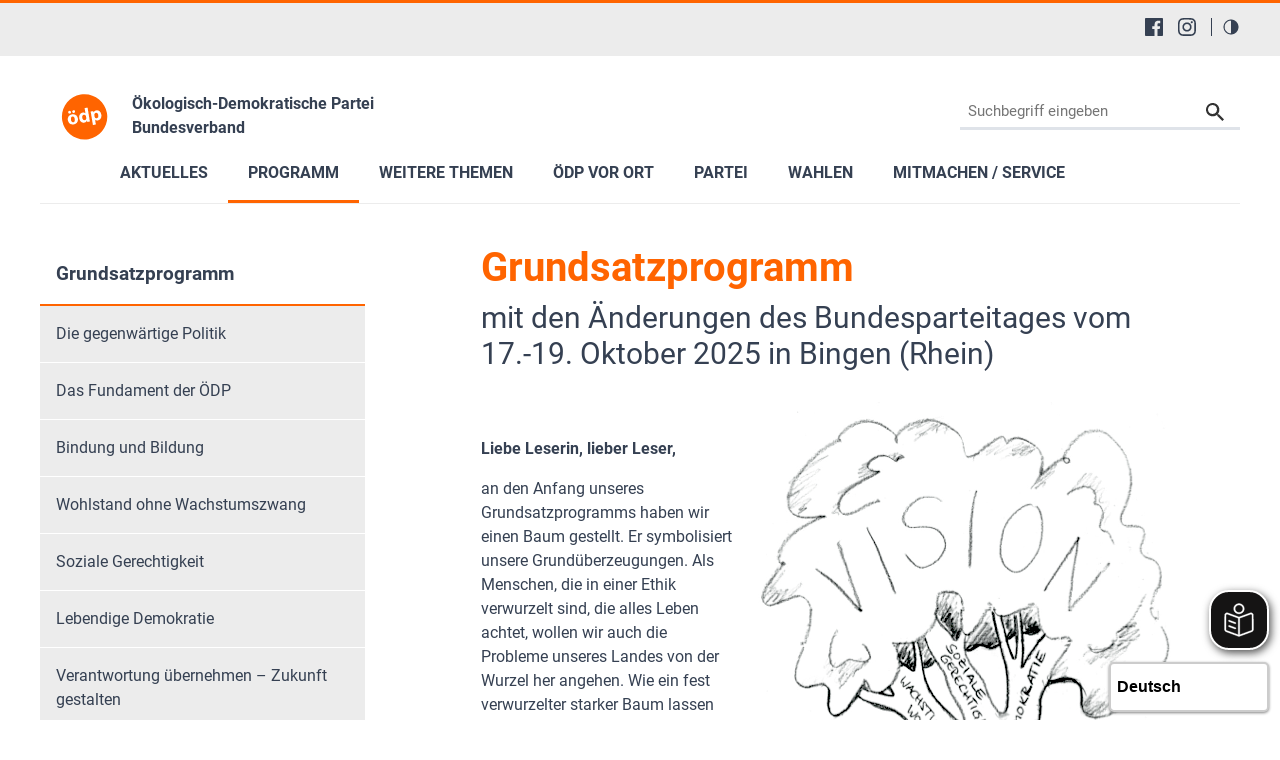

--- FILE ---
content_type: text/html; charset=utf-8
request_url: https://www.oedp.de/programm/grundsatzprogramm
body_size: 17009
content:
<!DOCTYPE html>
<html lang="de-DE">
<head>

<meta charset="utf-8">
<!-- 
	This website is powered by TYPO3 - inspiring people to share!
	TYPO3 is a free open source Content Management Framework initially created by Kasper Skaarhoj and licensed under GNU/GPL.
	TYPO3 is copyright 1998-2026 of Kasper Skaarhoj. Extensions are copyright of their respective owners.
	Information and contribution at https://typo3.org/
-->


<link rel="shortcut icon" href="/typo3conf/ext/in2template/Resources/Public/Images/favicon.ico" type="image/vnd.microsoft.icon">
<title>ÖDP Bundesverband: Grundsatzprogramm</title>
<meta http-equiv="x-ua-compatible" content="IE=edge" />
<meta name="generator" content="TYPO3 CMS" />
<meta name="viewport" content="width=device-width, initial-scale=1.0, user-scalable=yes" />
<meta name="robots" content="index,follow,max-image-preview:large" />
<meta name="description" content="Die Ökologisch-Demokratische Partei (ÖDP Bundesverband) informiert Sie über aktuelle Nachrichten, das Parteiprogramm und lädt Sie zum Meinungsaustausch ein." />
<meta property="og:image" content="/fileadmin/user_upload/01-instanzen/00/programm/programme/Bildschirmfoto_2013-09-01_um_12.20.37.png" />
<meta name="twitter:card" content="summary" />
<meta name="language" content="de" />
<meta name="revisit-after" content="7 days" />
<meta name="date" content="2025-11-17" />
<meta name="title" content="Grundsatzprogramm" />


<link rel="stylesheet" type="text/css" href="/typo3conf/ext/in2template/Resources/Public/Css/basic.css?1768318070" media="all">
<link rel="stylesheet" type="text/css" href="/typo3conf/ext/in2template/Resources/Public/Css/print.css?1768318070" media="print">
<link rel="stylesheet" type="text/css" href="/typo3conf/ext/femanager/Resources/Public/Css/Main.min.css?1768318078" media="all">



<script src="/typo3temp/assets/js/62b8391210.js?1755679417"></script>


<script>
      var requireJsBasePath = '/typo3conf/ext/in2template/Resources/Public/JavaScripts';
    </script>    <script>
      var fpMasterquiz = document.querySelector('.tx-fp-masterquiz');
      if (fpMasterquiz) {
        var script = document.createElement('script');
        script.type = 'text/javascript';
        script.src = 'https://code.jquery.com/jquery-3.6.0.min.js';
        document.head.appendChild(script);
      }
    </script>
<link rel="canonical" href="https://www.oedp.de/programm/grundsatzprogramm"/>

<!-- This site is optimized with the Yoast SEO for TYPO3 plugin - https://yoast.com/typo3-extensions-seo/ -->
<script type="application/ld+json">[{"@context":"https:\/\/www.schema.org","@type":"BreadcrumbList","itemListElement":[{"@type":"ListItem","position":1,"item":{"@id":"https:\/\/www.oedp.de\/","name":"00 Bundesverband"}},{"@type":"ListItem","position":2,"item":{"@id":"https:\/\/www.oedp.de\/programm","name":"Programm"}},{"@type":"ListItem","position":3,"item":{"@id":"https:\/\/www.oedp.de\/programm\/grundsatzprogramm","name":"Grundsatzprogramm"}}]}];</script>
</head>
<body class="theme page12837">
<a tabindex="0" href="#main-menu" class="skipnavigation skipnavigation__link">
	Zur Hauptnavigation springen
</a><a tabindex="0" href="#maincontent" class="skipnavigation skipnavigation__link">
	Zum Hauptinhalt springen
</a>

<svg style="display: none;"><symbol id="svg--logo"><defs><path id="SVGID_1_" transform="rotate(-10.003 308.585 276.726)" d="M63.83 31.94h489.38v489.38H63.83z"/></defs><clipPath id="SVGID_2_"><use xlink:href="#SVGID_1_" overflow="visible"/></clipPath><path class="svg_logo__background" d="M549.49 234.14c23.47 133.09-65.4 260-198.48 283.46-133.09 23.47-260-65.4-283.46-198.48s65.4-260 198.48-283.47c133.09-23.46 260 65.4 283.46 198.49"
			  clip-path="url(#SVGID_2_)"/><path class="svg_logo__text" d="M235.9 294.19c6.26 37.85-17.73 59.63-45.44 64.21-30.24 5-56.79-11.03-62.31-44.45-5.56-33.62 12.9-58.62 46.32-64.14 31.51-5.2 56.26 13.08 61.43 44.38zm-104.53-64.62c-1.4-8.46 4.32-15.92 12.78-17.32 8.04-1.33 15.43 3.97 16.83 12.43 1.36 8.25-3.65 16.03-12.11 17.43s-16.14-4.3-17.5-12.54zm29.84 78.05c2.94 17.76 12.54 29.86 26.29 27.59 12.69-2.1 18.45-15.87 15.34-34.69-2.52-15.23-11.02-29.9-25.62-27.48-15.22 2.52-18.52 19.36-16.01 34.58zm31.85-72.83c-8.25 1.36-15.71-4.36-17.07-12.6-1.4-8.46 3.9-15.85 12.57-17.28 8.25-1.36 15.64 3.93 17.04 12.39 1.36 8.25-3.65 16.03-12.11 17.43l-.43.06zM340.56 176.96l19.72 119.27c1.92 11.63 4.37 23.83 5.95 30.74l-28.55 4.72-3.75-14.81-.63.1c-4.46 12.47-16.17 20.49-29.49 22.69-24.53 4.06-47.66-13.63-52.97-45.77-5.98-34.86 12.45-58.76 37.19-62.85 12.9-2.13 23.4.91 29.2 7.12l.42-.07-9.23-55.83 32.14-5.31zm-17.19 95.82c-.28-1.69-.66-4.02-1.4-5.85-3.3-8.14-11.47-14.18-21.41-12.54-14.8 2.45-20.04 16.78-17.35 33.06 2.9 17.55 13.39 27.12 26.71 24.91 9.31-1.54 15.87-9.14 16.27-18.55.04-2.4-.17-4.97-.59-7.51l-2.23-13.52zM379.8 254.11c-2.24-13.53-4.55-24.88-6.58-34.54l27.92-4.61 3.86 14.13.42-.07c5.83-12.04 16.69-19.92 31.71-22.4 22.63-3.74 46.18 12.57 51.63 45.56 6.22 37.64-14.74 59.36-37.79 63.17-12.48 2.06-23.04-1.41-28.81-7.4l-.42.07 8.49 51.39-32.14 5.31-18.29-110.61zm36.16 19.01c.42 2.54.98 4.62 1.75 6.66 3.55 8.32 12.03 13.65 21.34 12.11 13.96-2.31 20.28-15.3 17.38-32.85-2.73-16.5-12.19-27.75-26.57-25.37-9.09 1.5-16.01 9.6-16.55 19.46-.14 1.76 0 3.91.31 5.81l2.34 14.18z"/></symbol><symbol id="svg--location"><path d="M13.91 6.955C13.91 12.364 6.954 17 6.954 17S0 12.364 0 6.955a6.955 6.955 0 0 1 13.91 0zM6.954 9.273a2.318 2.318 0 1 0 0-4.637 2.318 2.318 0 0 0 0 4.637z" fill-rule="evenodd"/></symbol><symbol id="svg--mail"><path d="M18 0H2C.9 0 .01.9.01 2L0 14c0 1.1.9 2 2 2h16c1.1 0 2-.9 2-2V2c0-1.1-.9-2-2-2zm0 4l-8 5-8-5V2l8 5 8-5v2z" fill-rule="nonzero"/></symbol><symbol id="svg--download"><path d="M18 8l-4-4H0v26h32V8H18zm-2 19l-7-7h5v-8h4v8h5l-7 7z"/></symbol><symbol id="svg--userlogin"><path d="M16 0H2C.89 0 0 .9 0 2v14c0 1.1.89 2 2 2h4l3 3 3-3h4c1.1 0 2-.9 2-2V2c0-1.1-.9-2-2-2zM9 3.3c1.49 0 2.7 1.21 2.7 2.7 0 1.49-1.21 2.7-2.7 2.7-1.49 0-2.7-1.21-2.7-2.7 0-1.49 1.21-2.7 2.7-2.7zM15 14H3v-.9c0-2 4-3.1 6-3.1s6 1.1 6 3.1v.9z" fill-rule="nonzero"/></symbol><symbol id="svg--next"><path d="M10 20c5.522847 0 10-4.477153 10-10 0-5.522848-4.477153-10-10-10C4.477152 0 0 4.477152 0 10c0 5.522847 4.477152 10 10 10zm0-2c4.418278 0 8-3.581722 8-8s-3.581722-8-8-8-8 3.581722-8 8 3.581722 8 8 8zm0-7H6c-.552285 0-1-.447715-1-1s.447715-1 1-1h4V6l6 4-6 4v-3z" fill-rule="evenodd"/></symbol><symbol id="svg--plus"><path d="M0 10C0 4.4775 4.47625 0 10 0c5.5225 0 10 4.4775 10 10s-4.4775 10-10 10C4.47625 20 0 15.5225 0 10zm2 0c0 4.418 3.581 8 8 8 4.418 0 8-3.582 8-8s-3.582-8-8-8c-4.419 0-8 3.582-8 8zm6.767304 3.563104v-2.312239l-2.320194-.000884c-.68501.000884-1.240972-.555079-1.240088-1.240088-.000884-.68501.554195-1.240089 1.240088-1.240089l2.320194-.000884V6.44961c0-.685893.55508-1.240972 1.240089-1.240088.68501-.000884 1.240972.555078 1.240088 1.240088l.000884 2.320194h2.31224c.685009-.000884 1.240088.554195 1.240088 1.240089-.000884.68501-.555963 1.240088-1.240089 1.240088l-2.313123.000884v2.31224c.000884.685009-.555079 1.240972-1.240088 1.240088-.684126 0-1.240089-.555963-1.240089-1.240089z" /></symbol><symbol id="svg--minus"><path d="M0 10C0 4.4775 4.47625 0 10 0c5.5225 0 10 4.4775 10 10s-4.4775 10-10 10C4.47625 20 0 15.5225 0 10zm2 0c0 4.418 3.581 8 8 8 4.418 0 8-3.582 8-8s-3.582-8-8-8c-4.419 0-8 3.582-8 8zm4.44711 1.249981c-.68501.000884-1.240972-.555079-1.240088-1.240088-.000884-.68501.554195-1.240089 1.240088-1.240089h7.113494c.68501-.000884 1.240089.554195 1.240089 1.240089-.000884.68501-.555963 1.240088-1.240089 1.240088H6.44711z" /></symbol><symbol id="svg--calendar"><path d="M4 9h2V7H4v2zm0 3h2v-2H4v2zm3-3h2V7H7v2zm0 3h2v-2H7v2zm3-3h2V7h-2v2zm0 3h2v-2h-2v2zm4-6c0-.552-.448-1-1-1H3c-.552 0-1 .448-1 1v7c0 .552.448 1 1 1h10c.552 0 1-.448 1-1V6zm0 10H2c-1.104 0-2-.895-2-2V2C0 .895.896 0 2 0h2v1c0 .552.448 1 1 1s1-.448 1-1V0h4v1c0 .552.448 1 1 1s1-.448 1-1V0h2c1.105 0 2 .895 2 2v12c0 1.105-.895 2-2 2z" /></symbol><symbol id="svg--clock"><path d="M8 16c-4.418278 0-8-3.581722-8-8s3.581722-8 8-8 8 3.581722 8 8-3.581722 8-8 8zm.122167-1.001066c3.865404-.067471 6.944238-3.255696 6.876767-7.1211-.067471-3.865405-3.255696-6.944239-7.1211-6.876768-3.865405.067471-6.944239 3.255696-6.876768 7.1211.067471 3.865405 3.255696 6.944239 7.1211 6.876768zm.206185-10.561728V8.20883l3.068734 1.845878-.631282 1.073804-3.752623-2.2541V4.437205h1.315171z" /></symbol><symbol id="svg--cta-location"><g transform="translate(13 5)" stroke="currentColor" stroke-width="6" fill="none" fill-rule="evenodd" stroke-linecap="round" stroke-linejoin="round"><path d="M65 32.727272C65 58.181818 32.5 80 32.5 80S0 58.181818 0 32.727272C0 14.6525 14.550746 0 32.5 0S65 14.652499 65 32.727272z"/><circle cx="33" cy="33" r="11"/></g></symbol><symbol id="svg--cta-membership"><g stroke="currentColor" stroke-width="6" fill="none" fill-rule="evenodd" stroke-linecap="round" stroke-linejoin="round"><path d="M77 55.64V77c0 4.418278-3.581722 8-8 8H13c-4.418278 0-8-3.581722-8-8V21c0-4.418278 3.581722-8 8-8h21.36"/><path d="M69 5l16 16-40 40H29V45z"/></g></symbol><symbol id="svg--cta-donate"><g transform="translate(5 5)" fill="none" fill-rule="evenodd"><path fill="currentColor" d="M45.628906 44.13379H36.9375c.097657 2.832045.809726 4.947909 2.13623 6.347655 1.326505 1.399747 3.226713 2.09961 5.700684 2.09961 1.790374 0 3.458651-.268552 5.004883-.805664l.683594 4.980468c-1.953135.472008-3.971344.708008-6.054688.708008-4.166687 0-7.446277-1.171863-9.838867-3.515625-2.39259-2.343761-3.65397-5.615213-3.78418-9.814453h-4.199219v-3.442383h4.19922v-3.125h-4.19922v-3.442383h4.223633c.21159-4.15041 1.538074-7.377104 3.979492-9.680175 2.441419-2.303072 5.721009-3.45459 9.838868-3.45459 1.725269 0 3.670236.252276 5.83496.756836l-.683593 5.004883c-1.660165-.553389-3.312166-.830079-4.956055-.830079-2.457694 0-4.345696.699863-5.664062 2.09961-1.318366 1.399746-2.05078 3.434231-2.197266 6.103515h8.666992v3.442383H36.9375v3.125h8.691406v3.442383z"/><circle stroke="currentColor" stroke-width="6" cx="40" cy="40" r="40"/></g></symbol><symbol id="svg--cta-mail"><g stroke="currentColor" stroke-width="6" fill="none" fill-rule="evenodd" stroke-linecap="round" stroke-linejoin="round"><path d="M13 13h64c4.4 0 8 3.6 8 8v48c0 4.4-3.6 8-8 8H13c-4.4 0-8-3.6-8-8V21c0-4.4 3.6-8 8-8z"/><path d="M85 21L45 49 5 21"/></g></symbol><symbol id="svg--social-facebook"><path d="M30.234.001H1.765C.79.001 0 .792 0 1.766v28.469C0 31.211.791 32 1.765 32H17.09V19.608h-4.172V14.78h4.172v-3.567c0-4.132 2.525-6.38 6.212-6.38 1.767 0 3.285.129 3.728.188v4.32h-2.561c-2 0-2.389.961-2.389 2.361v3.081h4.779l-.62 4.84H22.08v12.376h8.153c.977 0 1.767-.789 1.767-1.765V1.765C32 .79 31.211 0 30.235 0l-.001.001z" fill="currentColor" fill-rule="nonzero"/></symbol><symbol id="svg--social-instagram"><path d="M16 0c-4.347 0-4.889.02-6.596.096C7.7.176 6.54.444 5.52.84c-1.052.408-1.945.956-2.835 1.845-.89.889-1.439 1.781-1.845 2.835C.444 6.54.175 7.7.096 9.404.016 11.111 0 11.653 0 16c0 4.347.02 4.889.096 6.596.08 1.703.348 2.864.744 3.884.408 1.051.956 1.945 1.845 2.835.889.888 1.781 1.439 2.835 1.845 1.021.395 2.181.665 3.884.744 1.707.08 2.249.096 6.596.096 4.347 0 4.889-.02 6.596-.096 1.703-.08 2.864-.349 3.884-.744 1.051-.408 1.945-.957 2.835-1.845.888-.889 1.439-1.78 1.845-2.835.395-1.02.665-2.181.744-3.884.08-1.707.096-2.249.096-6.596 0-4.347-.02-4.889-.096-6.596-.08-1.703-.349-2.865-.744-3.884-.408-1.052-.957-1.945-1.845-2.835-.889-.889-1.78-1.439-2.835-1.845-1.02-.396-2.181-.665-3.884-.744C20.889.016 20.347 0 16 0zm0 2.88c4.271 0 4.78.021 6.467.095 1.56.073 2.407.332 2.969.553.749.289 1.28.636 1.843 1.195.559.56.905 1.092 1.195 1.841.219.563.48 1.409.551 2.969.076 1.688.093 2.195.093 6.467s-.02 4.78-.099 6.467c-.081 1.56-.341 2.407-.561 2.969-.299.749-.639 1.28-1.199 1.843-.559.559-1.099.905-1.84 1.195-.56.219-1.42.48-2.98.551-1.699.076-2.199.093-6.479.093-4.281 0-4.781-.02-6.479-.099-1.561-.081-2.421-.341-2.981-.561-.759-.299-1.28-.639-1.839-1.199-.561-.559-.92-1.099-1.2-1.84-.22-.56-.479-1.42-.56-2.98-.06-1.68-.081-2.199-.081-6.459 0-4.261.021-4.781.081-6.481.081-1.56.34-2.419.56-2.979.28-.76.639-1.28 1.2-1.841.559-.559 1.08-.919 1.839-1.197.56-.221 1.401-.481 2.961-.561 1.7-.06 2.2-.08 6.479-.08l.06.04V2.88zm0 4.904c-4.54 0-8.216 3.68-8.216 8.216 0 4.54 3.68 8.216 8.216 8.216 4.54 0 8.216-3.68 8.216-8.216 0-4.54-3.68-8.216-8.216-8.216zm0 13.549c-2.947 0-5.333-2.387-5.333-5.333s2.387-5.333 5.333-5.333 5.333 2.387 5.333 5.333-2.387 5.333-5.333 5.333zM26.461 7.46c0 1.06-.861 1.92-1.92 1.92-1.06 0-1.92-.861-1.92-1.92s.861-1.919 1.92-1.919c1.057-.001 1.92.86 1.92 1.919z" fill="currentColor" fill-rule="nonzero"/></symbol><symbol id="svg--social-rss"><path d="M25.599 32C25.599 17.956 14.044 6.4 0 6.4V0c17.553 0 32 14.447 32 32h-6.401zM4.388 23.22c2.419 0 4.391 1.972 4.391 4.393C8.779 30.03 6.799 32 4.378 32 1.961 32 .001 30.035.001 27.613c0-2.422 1.967-4.392 4.388-4.393h-.001zM21.212 32h-6.22c0-8.225-6.767-14.993-14.992-14.993v-6.22c11.636 0 21.212 9.579 21.212 21.213z" fill="currentColor" fill-rule="nonzero"/></symbol><symbol id="svg--social-twitter"><path fill="currentColor" fill-rule="nonzero" d="M19.044 13.55 30.957 0h-2.823L17.79 11.765 9.53 0H0l12.493 17.79L0 32h2.823l10.923-12.424L22.471 32H32L19.044 13.55ZM15.2 17.905l-1.25-1.776L4 2h4.283l8.03 11.403 1.25 1.775L28 30h-4.283L15.2 17.905Z"/></symbol><symbol id="svg--social-linkedin"><path fill="currentColor" fill-rule="nonzero" d="M29 0H3C1.35 0 0 1.35 0 3v26c0 1.65 1.35 3 3 3h26c1.65 0 3-1.35 3-3V3c0-1.65-1.35-3-3-3zM12 26H8V12h4v14zm-2-16c-1.106 0-2-.894-2-2s.894-2 2-2c1.106 0 2 .894 2 2s-.894 2-2 2zm16 16h-4v-8c0-1.106-.894-2-2-2s-2 .894-2 2v8h-4V12h4v2.481C18.825 13.35 20.087 12 21.5 12c2.488 0 4.5 2.238 4.5 5v9z"/></symbol><symbol id="svg--social-telegram"><path fill="currentColor" fill-rule="nonzero" d="m31.88 5.053-4.813 22.733c-.333 1.613-1.307 2-2.667 1.253l-7.333-5.427-3.547 3.427c-.4.4-.733.747-1.467.747-.96 0-.8-.36-1.12-1.267L8.4 18.266l-7.267-2.267c-1.573-.467-1.587-1.547.347-2.333L29.827 2.733c1.293-.573 2.533.32 2.053 2.32z"/></symbol><symbol id="svg--social-tiktok"><path fill="currentColor" fill-rule="nonzero" d="M16.707.027C18.454 0 20.187.014 21.92 0c.107 2.04.84 4.12 2.333 5.56 1.493 1.48 3.6 2.16 5.653 2.387v5.373c-1.92-.067-3.853-.467-5.6-1.293-.76-.347-1.467-.787-2.16-1.24-.013 3.893.013 7.787-.027 11.667-.107 1.867-.72 3.72-1.8 5.253-1.747 2.56-4.773 4.227-7.88 4.28-1.907.107-3.813-.413-5.44-1.373-2.693-1.587-4.587-4.493-4.867-7.613a24.42 24.42 0 0 1-.013-1.987 10.004 10.004 0 0 1 3.44-6.613c2.213-1.92 5.307-2.84 8.2-2.293.027 1.973-.053 3.947-.053 5.92-1.32-.427-2.867-.307-4.027.493a4.631 4.631 0 0 0-1.813 2.333c-.28.68-.2 1.427-.187 2.147.32 2.187 2.427 4.027 4.667 3.827 1.493-.013 2.92-.88 3.693-2.147.253-.44.533-.893.547-1.413.133-2.387.08-4.76.093-7.147.013-5.373-.013-10.733.027-16.093z"/></symbol><symbol id="svg--social-vimeo"><path fill="currentColor" fill-rule="nonzero" d="M31.988 8.563c-.144 3.113-2.319 7.381-6.525 12.794-4.35 5.65-8.031 8.481-11.044 8.481-1.863 0-3.444-1.719-4.731-5.163-.863-3.156-1.719-6.313-2.581-9.469-.956-3.444-1.981-5.162-3.081-5.162-.237 0-1.075.506-2.513 1.506L.007 9.612A391.952 391.952 0 0 0 4.676 5.45C6.782 3.631 8.364 2.675 9.42 2.575c2.487-.237 4.025 1.463 4.6 5.106.619 3.931 1.05 6.375 1.294 7.331.719 3.263 1.506 4.894 2.369 4.894.669 0 1.675-1.056 3.019-3.175 1.337-2.113 2.056-3.725 2.156-4.831.194-1.825-.525-2.744-2.156-2.744-.769 0-1.556.175-2.369.525 1.575-5.15 4.575-7.65 9.012-7.506 3.281.087 4.831 2.219 4.644 6.388z"/></symbol><symbol id="svg--social-whatsapp"><path fill="currentColor" fill-rule="nonzero" d="M27.281 4.65C24.287 1.65 20.306 0 16.062 0 7.324 0 .212 7.112.212 15.856c0 2.794.731 5.525 2.119 7.925L.081 32l8.406-2.206a15.858 15.858 0 0 0 7.575 1.931h.006c8.738 0 15.856-7.113 15.856-15.856 0-4.238-1.65-8.219-4.644-11.219zm-11.212 24.4a13.17 13.17 0 0 1-6.713-1.837l-.481-.288-4.987 1.306 1.331-4.863-.313-.5a13.086 13.086 0 0 1-2.019-7.012c0-7.269 5.912-13.181 13.188-13.181 3.519 0 6.831 1.375 9.319 3.862a13.108 13.108 0 0 1 3.856 9.325c-.006 7.275-5.919 13.188-13.181 13.188zm7.225-9.875c-.394-.2-2.344-1.156-2.706-1.288s-.625-.2-.894.2c-.262.394-1.025 1.288-1.256 1.556-.231.262-.462.3-.856.1s-1.675-.619-3.188-1.969c-1.175-1.05-1.975-2.35-2.206-2.744s-.025-.613.175-.806c.181-.175.394-.463.594-.694s.262-.394.394-.662c.131-.262.069-.494-.031-.694s-.894-2.15-1.219-2.944c-.319-.775-.65-.669-.894-.681-.231-.012-.494-.012-.756-.012s-.694.1-1.056.494c-.363.394-1.387 1.356-1.387 3.306s1.419 3.831 1.619 4.1c.2.262 2.794 4.269 6.769 5.981.944.406 1.681.65 2.256.837.95.3 1.813.256 2.494.156.762-.113 2.344-.956 2.675-1.881s.331-1.719.231-1.881c-.094-.175-.356-.275-.756-.475z"/></symbol><symbol id="svg--social-xing"><path fill="currentColor" fill-rule="nonzero" d="M4.862 6.319c-.275 0-.513.1-.631.287-.119.2-.1.45.025.706l3.119 5.4c.006.012.006.019 0 .025l-4.9 8.662c-.125.256-.119.512 0 .706a.682.682 0 0 0 .6.313h4.613c.688 0 1.025-.469 1.256-.894l4.981-8.813c-.019-.031-3.175-5.531-3.175-5.531-.231-.406-.575-.862-1.287-.862h-4.6zM24.25 0c-.688 0-.988.431-1.238.881 0 0-9.944 17.631-10.269 18.212.019.031 6.556 12.031 6.556 12.031.231.406.581.881 1.288.881H25.2c.275 0 .494-.106.613-.294.125-.2.119-.456-.012-.712l-6.5-11.894c-.006-.012-.006-.019 0-.031L29.52 1.005c.125-.256.131-.512.012-.713-.119-.188-.337-.294-.613-.294H24.25z"/></symbol><symbol id="svg--social-youtube"><path fill="currentColor" fill-rule="nonzero" d="M31.681 9.6s-.313-2.206-1.275-3.175C29.187 5.15 27.825 5.144 27.2 5.069c-4.475-.325-11.194-.325-11.194-.325h-.012s-6.719 0-11.194.325c-.625.075-1.987.081-3.206 1.356C.631 7.394.325 9.6.325 9.6s-.319 2.588-.319 5.181v2.425c0 2.587.319 5.181.319 5.181s.313 2.206 1.269 3.175c1.219 1.275 2.819 1.231 3.531 1.369 2.563.244 10.881.319 10.881.319s6.725-.012 11.2-.331c.625-.075 1.988-.081 3.206-1.356.962-.969 1.275-3.175 1.275-3.175s.319-2.587.319-5.181v-2.425c-.006-2.588-.325-5.181-.325-5.181zM12.694 20.15v-8.994l8.644 4.513-8.644 4.481z"/></symbol><symbol id="svg--social-mastodon"><path fill="currentColor" fill-rule="nonzero" d="M21.327 8.566c0-4.339-2.843-5.61-2.843-5.61-1.433-.658-3.894-.935-6.451-.956h-.063c-2.557.021-5.016.298-6.45.956 0 0-2.843 1.272-2.843 5.61 0 .993-.019 2.181.012 3.441.103 4.243.778 8.425 4.701 9.463 1.809.479 3.362.579 4.612.51 2.268-.126 3.541-.809 3.541-.809l-.075-1.646s-1.621.511-3.441.449c-1.804-.062-3.707-.194-3.999-2.409a4.523 4.523 0 0 1-.04-.621s1.77.433 4.014.536c1.372.063 2.658-.08 3.965-.236 2.506-.299 4.688-1.843 4.962-3.254.434-2.223.398-5.424.398-5.424zm-3.353 5.59h-2.081V9.057c0-1.075-.452-1.62-1.357-1.62-1 0-1.501.647-1.501 1.927v2.791h-2.069V9.364c0-1.28-.501-1.927-1.502-1.927-.905 0-1.357.546-1.357 1.62v5.099H6.026V8.903c0-1.074.273-1.927.823-2.558.566-.631 1.307-.955 2.228-.955 1.065 0 1.872.409 2.405 1.228l.518.869.519-.869c.533-.819 1.34-1.228 2.405-1.228.92 0 1.662.324 2.228.955.549.631.822 1.484.822 2.558v5.253z"/></symbol><symbol id="svg--social-bluesky"><path fill="currentColor" fill-rule="nonzero" d="M13.873 3.805C21.21 9.332 29.103 20.537 32 26.55v15.882c0-.338-.13.044-.41.867-1.512 4.456-7.418 21.847-20.923 7.944-7.111-7.32-3.819-14.64 9.125-16.85-7.405 1.264-15.73-.825-18.014-9.015C1.12 23.022 0 8.51 0 6.55 0-3.268 8.579-.182 13.873 3.805zm36.254 0C42.79 9.332 34.897 20.537 32 26.55v15.882c0-.338.13.044.41.867 1.512 4.456 7.418 21.847 20.923 7.944 7.111-7.32 3.819-14.64-9.125-16.85 7.405 1.264 15.73-.825 18.014-9.015C62.88 23.022 64 8.51 64 6.55c0-9.818-8.578-6.732-13.873-2.745z"/></symbol><symbol id="svg--social-bookmark"><path d="M14.666667 12V8H16v4h4v1.333333h-4v4h-1.333333v-4h-4V12h4zM16 21.308V32l-8-8-8 8V3.988C0 1.789333 1.789333 0 3.996 0h8.008C14.212 0 16 1.785333 16 3.988v.037333C15.78 4.008 15.557333 4 15.333333 4c-4.786666 0-8.666666 3.88-8.666666 8.666667 0 4.786666 3.88 8.666666 8.666666 8.666666.224 0 .446667-.008.666667-.025333zM15.333333 20c4.050667 0 7.333334-3.282667 7.333334-7.333333 0-4.050667-3.282667-7.333334-7.333334-7.333334C11.282667 5.333333 8 8.616 8 12.666667 8 16.717333 11.282667 20 15.333333 20z" fill="currentColor" fill-rule="nonzero"/></symbol><symbol id="svg--social-googleplus"><path d="M10.18 8.723002v3.492h5.78c-.231 1.5-1.747 4.393-5.775 4.393-3.472 0-6.308-2.88-6.308-6.431 0-3.549 2.829-6.429 6.304-6.429 1.98 0 3.305.844 4.06 1.571l2.764-2.659c-1.773-1.66-4.075-2.66-6.82-2.66C4.549-.002999 0 4.557001 0 10.177001c0 5.62 4.552 10.18 10.18 10.18 5.88 0 9.776-4.131 9.776-9.948 0-.668-.072-1.18-.16-1.687H10.18v.001zm21.82 0h-2.911v-2.911h-2.911v2.911h-2.909v2.908h2.912v2.912H29.1v-2.912H32v-2.908z" fill="currentColor" fill-rule="nonzero"/></symbol><symbol id="svg--social-mail"><path d="M3.938402 3.74129l1.0342-1.034198 11.026758 9.452422 11.026759-9.452422 1.034199 1.034198L15.99936 14.079437 3.938402 3.74129zM2.565017 0C1.148114 0 0 1.145554 0 2.552218v15.374745c0 1.409224 1.139154 2.552218 2.565017 2.552218h26.869966C30.851886 20.47918 32 19.333627 32 17.926963V2.552218C32 1.142994 30.860846 0 29.434983 0H2.565017z" fill="currentColor" fill-rule="nonzero"/></symbol><symbol id="svg--social-print"><g fill="currentColor" fill-rule="nonzero"><path d="M8 0h16v4H8zM30 6H2C.9 6 0 6.9 0 8v10c0 1.1.9 2 2 2h6v8h16v-8h6c1.1 0 2-.9 2-2V8c0-1.1-.9-2-2-2zM4 12c-1.105 0-2-.895-2-2s.895-2 2-2 2 .895 2 2-.895 2-2 2zm18 14H10V16h12v10z"/></g></symbol><symbol id="svg--maps"><path d="M12 0c-3.148 0-6 2.553-6 5.702 0 4.682 4.783 5.177 6 12.298 1.217-7.121 6-7.616 6-12.298 0-3.149-2.851-5.702-6-5.702zm0 8c-1.105 0-2-.895-2-2s.895-2 2-2 2 .895 2 2-.895 2-2 2zm12 16l-6.707-2.427-5.293 2.427-5.581-2.427-6.419 2.427 4-9 3.96-1.584c.38.516.741 1.08 1.061 1.729l-3.523 1.41-1.725 3.88 2.672-1.01 1.506-2.687-.635 3.044 4.189 1.789.495-2.021.465 2.024 4.15-1.89-.618-3.033 1.572 2.896 2.732.989-1.739-3.978-3.581-1.415c.319-.65.681-1.215 1.062-1.731l4.021 1.588 3.936 9z"/></symbol><symbol id="svg--link"><path d="M10 13a5 5 0 0 0 7.54.54l3-3a5 5 0 0 0-7.07-7.07l-1.72 1.71" fill="none" stroke="#000" stroke-linecap="round" stroke-miterlimit="10" stroke-width="2"/><path d="M14 11a5 5 0 0 0-7.54-.54l-3 3a5 5 0 0 0 7.07 7.07l1.71-1.71" fill="none" stroke="#000" stroke-linecap="round" stroke-miterlimit="10" stroke-width="2"/></symbol><symbol id="svg--phone"><path d="M22 16.92v3a2 2 0 0 1-2.18 2 19.79 19.79 0 0 1-8.63-3.07 19.5 19.5 0 0 1-6-6 19.79 19.79 0 0 1-3.07-8.67A2 2 0 0 1 4.11 2h3a2 2 0 0 1 2 1.72 12.84 12.84 0 0 0 .7 2.81 2 2 0 0 1-.45 2.11L8.09 9.91a16 16 0 0 0 6 6l1.27-1.27a2 2 0 0 1 2.11-.45 12.84 12.84 0 0 0 2.81.7A2 2 0 0 1 22 16.92z"/></symbol><symbol id="svg--globe"><g fill="currentColor" fill-rule="nonzero"><path d="M12 0C5.373 0 0 5.373 0 12s5.373 12 12 12 12-5.373 12-12S18.627 0 12 0zm10 12c0 .685-.07 1.354-.202 2h-3.853c.121-1.283.129-2.621 0-4h3.853c.132.646.202 1.315.202 2zm-.841-4h-3.5c-.383-1.96-1.052-3.751-1.948-5.278 2.435.977 4.397 2.882 5.448 5.278zm-5.554 0H13V2.342c1.215 1.46 2.117 3.41 2.605 5.658zM11 2.342V8H8.395C8.883 5.752 9.785 3.802 11 2.342zM11 10v4H8.07c-.146-1.421-.146-2.577 0-4H11zm0 6v5.658c-1.215-1.46-2.117-3.41-2.605-5.658H11zm2 5.658V16h2.605c-.488 2.248-1.39 4.198-2.605 5.658zM13 14v-4h2.93c.146 1.421.146 2.577 0 4H13zM8.289 2.722C7.393 4.249 6.724 6.04 6.341 8h-3.5c1.051-2.396 3.013-4.301 5.448-5.278zM2.202 10h3.853c-.121 1.283-.129 2.621 0 4H2.202C2.07 13.354 2 12.685 2 12s.07-1.354.202-2zm.639 6h3.5c.383 1.96 1.052 3.751 1.948 5.278-2.435-.977-4.397-2.882-5.448-5.278zm12.87 5.278c.896-1.527 1.565-3.318 1.948-5.278h3.5c-1.051 2.396-3.013 4.301-5.448 5.278z"/></g></symbol></svg>

<div class="headerbar"><div class="headerbar__content"><nav class="headerbar__menu"><ul class="headerbar__menulist headerbar__menulist--social"><li class="headerbar__menulistitem"><a aria-label="Facebook" class="headerbar__iconlink" title="Facebook" target="_blank" href="https://www.facebook.com/oedp.de/"><svg class="svg_dark svg_social" viewBox="0 0 32 32" xmlns:xlink="http://www.w3.org/1999/xlink" aria-hidden="true"><use xlink:href="#svg--social-facebook" x="0" y="0" /></svg></a></li><li class="headerbar__menulistitem"><a aria-label="Instagram" class="headerbar__iconlink" title="Instagram" target="_blank" href="https://www.instagram.com/oedp.de/"><svg class="svg_dark svg_social" viewBox="0 0 32 32" xmlns:xlink="http://www.w3.org/1999/xlink" aria-hidden="true"><use xlink:href="#svg--social-instagram" x="0" y="0" /></svg></a></li><li class="headerbar__menulistitem headerbar__menulistitem--spacer"><button class="headerbar__button" id="contrastswitch"><span class="u-sr-only">Kontrastansicht</span><svg class="headerbar__icon" clip-rule="evenodd" fill="currentcolor" fill-rule="evenodd" stroke-linejoin="round" stroke-miterlimit="2" viewBox="0 0 24 24" xmlns="http://www.w3.org/2000/svg"><path d="m11.998 2c5.517 0 9.997 4.48 9.997 9.998 0 5.517-4.48 9.997-9.997 9.997-5.518 0-9.998-4.48-9.998-9.997 0-5.518 4.48-9.998 9.998-9.998zm0 1.5c-4.69 0-8.498 3.808-8.498 8.498s3.808 8.497 8.498 8.497z" fill-rule="nonzero"/></svg></button></li></ul></nav></div></div>

<div class="pageheader">
<div class="logo"><a class="logo__homelink" title="Startseite" href="/startseite"><svg class="svg_logo" viewBox="0 0 647.13 535.34" xmlns:xlink="http://www.w3.org/1999/xlink" aria-hidden="true"><use xlink:href="#svg--logo" x="0" y="0" /></svg></a><div class="logo_associationlevel logo_associationlevel--flip"><span class="logo__associationtitle">Ökologisch-Demokratische Partei</span><span class="logo__associationhiddentitle">Bundesverband</span></div></div>
<search class="headersearchcontainer">
	


<form method="get" class="headersearch" action="/suche" data-suggest="/suche?type=7384" data-suggest-header="Top Results" accept-charset="utf-8">
    <div>
        

        
    </div>

		<label for="menu-search" class="u-sr-only">
			Suchbegriff eingeben
		</label>

    <input
			id="menu-search"
			class="headersearch__input"
			type="search"
			name="tx_solr[q]"
			value=""
			placeholder="Suchbegriff eingeben"
    />

    <button class="headersearch__btn" type="submit">
        Suchen
    </button>
</form>

</search>
<nav id="main-menu" class="main-menu"><ul class="main-menu__list main-menu__list--level-1"><li class="main-menu__item main-menu__item--level-1 main-menu__item--has-submenu " data-navigationlevel="level-1"><button class="main-menu__link main-menu__link--level-1 page-id-1648 ">Aktuelles</button><div class="main-menu__listwrap"><div class="main-menu__title">Aktuelles</div><ul class="main-menu__list main-menu__list--level-2"><li class="main-menu__item main-menu__item--level-2" data-navigationlevel="level-2"><a href="/aktuelles/pressemitteilungen" class="main-menu__link main-menu__link--level-2 page-id-1658">
									Pressemitteilungen
								</a></li><li class="main-menu__item main-menu__item--level-2" data-navigationlevel="level-2"><a href="/aktuelles/blog-montagsgedanken" class="main-menu__link main-menu__link--level-2 page-id-1653">
									Blog: MontagsGedanken
								</a></li><li class="main-menu__item main-menu__item--level-2" data-navigationlevel="level-2"><a href="/aktuelles/termine" class="main-menu__link main-menu__link--level-2 page-id-1649">
									Termine
								</a></li><li class="main-menu__item main-menu__item--level-2" data-navigationlevel="level-2"><a href="http://www.oekologiepolitik.de" target="_blank" class="main-menu__link main-menu__link--level-2 page-id-5769" rel="noreferrer">
									Zeitschrift ÖkologiePolitik
								</a></li><li class="main-menu__item main-menu__item--level-2" data-navigationlevel="level-2"><a href="/aktuelles/newsletter-archiv" class="main-menu__link main-menu__link--level-2 page-id-22887">
									Newsletter-Archiv
								</a></li><li class="main-menu__item main-menu__item--level-2" data-navigationlevel="level-2"><a href="/aktuelles/medienspiegel" class="main-menu__link main-menu__link--level-2 page-id-40308">
									Medienspiegel
								</a></li><li class="main-menu__item main-menu__item--level-2" data-navigationlevel="level-2"><a href="/aktuelles/aktionen" class="main-menu__link main-menu__link--level-2 page-id-1651">
									Aktionen
								</a></li></ul></div></li><li class="main-menu__item main-menu__item--level-1 main-menu__item--has-submenu main-menu__item--active menu__item--active" data-navigationlevel="level-1"><button class="main-menu__link main-menu__link--level-1 page-id-1631 main-menu__link--active">Programm</button><div class="main-menu__listwrap"><div class="main-menu__title">Programm</div><ul class="main-menu__list main-menu__list--level-2"><li class="main-menu__item main-menu__item--level-2" data-navigationlevel="level-2"><a href="/programm/grundsatzprogramm" class="main-menu__link main-menu__link--level-2 page-id-12837">
									Grundsatzprogramm
								</a></li><li class="main-menu__item main-menu__item--level-2" data-navigationlevel="level-2"><a href="/programm/bundesprogramm" class="main-menu__link main-menu__link--level-2 page-id-27411">
									Bundesprogramm
								</a></li><li class="main-menu__item main-menu__item--level-2" data-navigationlevel="level-2"><a href="/programm/bundestagswahlprogramm" class="main-menu__link main-menu__link--level-2 page-id-37635">
									Bundestagswahlprogramm
								</a></li><li class="main-menu__item main-menu__item--level-2" data-navigationlevel="level-2"><a href="/programm/europawahlprogramm" class="main-menu__link main-menu__link--level-2 page-id-29802">
									Europawahlprogramm
								</a></li><li class="main-menu__item main-menu__item--level-2" data-navigationlevel="level-2"><a href="/programm/die-oedp-stellt-sich-vor" class="main-menu__link main-menu__link--level-2 page-id-21048">
									Die ÖDP stellt sich vor
								</a></li><li class="main-menu__item main-menu__item--level-2" data-navigationlevel="level-2"><a href="/programm/philosophie" class="main-menu__link main-menu__link--level-2 page-id-5693">
									Philosophie
								</a></li></ul></div></li><li class="main-menu__item main-menu__item--level-1 main-menu__item--has-submenu " data-navigationlevel="level-1"><button class="main-menu__link main-menu__link--level-1 page-id-42231 ">Weitere Themen</button><div class="main-menu__listwrap"><div class="main-menu__title">Weitere Themen</div><ul class="main-menu__list main-menu__list--level-2"><li class="main-menu__item main-menu__item--level-2" data-navigationlevel="level-2"><a href="/stoppt-die-rolle-rueckwaerts" class="main-menu__link main-menu__link--level-2 page-id-63396">
									Stoppt die Rolle rückwärts!
								</a></li><li class="main-menu__item main-menu__item--level-2" data-navigationlevel="level-2"><a href="/wasserbewegt" class="main-menu__link main-menu__link--level-2 page-id-62463">
									Wasser bewegt
								</a></li><li class="main-menu__item main-menu__item--level-2" data-navigationlevel="level-2"><a href="/themen/gentechnik" class="main-menu__link main-menu__link--level-2 page-id-62218">
									Gentechnik
								</a></li><li class="main-menu__item main-menu__item--level-2" data-navigationlevel="level-2"><a href="/themen/hochwasser" class="main-menu__link main-menu__link--level-2 page-id-40199">
									Hochwasser- und Dürreschutz
								</a></li><li class="main-menu__item main-menu__item--level-2" data-navigationlevel="level-2"><a href="/themen/gesundheitspolitik" class="main-menu__link main-menu__link--level-2 page-id-61968">
									Gesundheitspolitik
								</a></li><li class="main-menu__item main-menu__item--level-2" data-navigationlevel="level-2"><a href="/themen/asyl-und-migration" class="main-menu__link main-menu__link--level-2 page-id-57039">
									Asyl und Migration
								</a></li><li class="main-menu__item main-menu__item--level-2" data-navigationlevel="level-2"><a href="/themen/unterschriftenquoren" class="main-menu__link main-menu__link--level-2 page-id-51529">
									Unterschriftenquoren
								</a></li><li class="main-menu__item main-menu__item--level-2" data-navigationlevel="level-2"><a href="/themen/wahlrechtsreform" class="main-menu__link main-menu__link--level-2 page-id-45336">
									Wahlrechtsreform
								</a></li><li class="main-menu__item main-menu__item--level-2" data-navigationlevel="level-2"><a href="/themen/sperrklausel-europawahl" class="main-menu__link main-menu__link--level-2 page-id-46653">
									Sperrklausel Europawahl
								</a></li><li class="main-menu__item main-menu__item--level-2" data-navigationlevel="level-2"><a href="/themen/energiepolitik" class="main-menu__link main-menu__link--level-2 page-id-45364">
									Energiepolitik
								</a></li><li class="main-menu__item main-menu__item--level-2" data-navigationlevel="level-2"><a href="/themen/nahostkonflikt" class="main-menu__link main-menu__link--level-2 page-id-54432">
									Nahostkonflikt
								</a></li><li class="main-menu__item main-menu__item--level-2" data-navigationlevel="level-2"><a href="/themen/ukraine" class="main-menu__link main-menu__link--level-2 page-id-42012">
									Ukraine
								</a></li><li class="main-menu__item main-menu__item--level-2" data-navigationlevel="level-2"><a href="https://weniger-ist-mehr.jetzt/" target="_blank" class="main-menu__link main-menu__link--level-2 page-id-34208" rel="noreferrer">
									Symposium Wachstumskritik
								</a></li><li class="main-menu__item main-menu__item--level-2" data-navigationlevel="level-2"><a href="/themen/oedp-statements-zu-corona" class="main-menu__link main-menu__link--level-2 page-id-37030">
									ÖDP-Statements zu Corona
								</a></li></ul></div></li><li class="main-menu__item main-menu__item--level-1 main-menu__item--has-submenu " data-navigationlevel="level-1"><button class="main-menu__link main-menu__link--level-1 page-id-45796 ">ÖDP vor Ort</button><div class="main-menu__listwrap"><div class="main-menu__title">ÖDP vor Ort</div><ul class="main-menu__list main-menu__list--level-2"><li class="main-menu__item main-menu__item--level-2" data-navigationlevel="level-2"><a href="/partei/oedp-vor-ort/landesverbaende" class="main-menu__link main-menu__link--level-2 page-id-5724">
									Landesverbände
								</a></li><li class="main-menu__item main-menu__item--level-2" data-navigationlevel="level-2"><a href="/politik/eu-parlament" class="main-menu__link main-menu__link--level-2 page-id-45797">
									EU-Parlament
								</a></li><li class="main-menu__item main-menu__item--level-2" data-navigationlevel="level-2"><a href="/partei/kommunale-mandatstraeger" class="main-menu__link main-menu__link--level-2 page-id-45799">
									Kommunalpolitik
								</a></li></ul></div></li><li class="main-menu__item main-menu__item--level-1 main-menu__item--has-submenu " data-navigationlevel="level-1"><button class="main-menu__link main-menu__link--level-1 page-id-1580 ">Partei</button><div class="main-menu__listwrap"><div class="main-menu__title">Partei</div><ul class="main-menu__list main-menu__list--level-2"><li class="main-menu__item main-menu__item--level-2" data-navigationlevel="level-2"><a href="/partei/bundesvorstand" class="main-menu__link main-menu__link--level-2 page-id-17263">
									Bundesvorstand
								</a></li><li class="main-menu__item main-menu__item--level-2" data-navigationlevel="level-2"><a href="/partei/geschaeftsstellen" class="main-menu__link main-menu__link--level-2 page-id-1622">
									Geschäftsstellen
								</a></li><li class="main-menu__item main-menu__item--level-2" data-navigationlevel="level-2"><a href="/partei/bundesparteitage" class="main-menu__link main-menu__link--level-2 page-id-16100">
									Bundesparteitage
								</a></li><li class="main-menu__item main-menu__item--level-2" data-navigationlevel="level-2"><a href="/partei/bundesarbeitskreise-und-kommissionen" class="main-menu__link main-menu__link--level-2 page-id-5742">
									Bundesarbeitskreise und Kommissionen
								</a></li><li class="main-menu__item main-menu__item--level-2" data-navigationlevel="level-2"><a href="/partei/gemeinwohlbilanz-der-oedp" class="main-menu__link main-menu__link--level-2 page-id-51218">
									Gemeinwohlbilanz der ÖDP
								</a></li><li class="main-menu__item main-menu__item--level-2" data-navigationlevel="level-2"><a href="https://www.oedp.de/partei/geschichte/erfolge/" target="_blank" class="main-menu__link main-menu__link--level-2 page-id-35782">
									Erfolge
								</a></li><li class="main-menu__item main-menu__item--level-2" data-navigationlevel="level-2"><a href="/partei/geschichte" class="main-menu__link main-menu__link--level-2 page-id-1584">
									Geschichte
								</a></li><li class="main-menu__item main-menu__item--level-2" data-navigationlevel="level-2"><a href="/partei/abgrenzung-von-extremismus" class="main-menu__link main-menu__link--level-2 page-id-41692">
									Abgrenzung von Extremismus
								</a></li><li class="main-menu__item main-menu__item--level-2" data-navigationlevel="level-2"><a href="/partei/gelebte-parteigrundsaetze" class="main-menu__link main-menu__link--level-2 page-id-1618">
									Gelebte Parteigrundsätze
								</a></li><li class="main-menu__item main-menu__item--level-2" data-navigationlevel="level-2"><a href="/partei/satzungen-und-geschaeftsordnungen" class="main-menu__link main-menu__link--level-2 page-id-1621">
									Satzungen und Geschäftsordnungen
								</a></li><li class="main-menu__item main-menu__item--level-2" data-navigationlevel="level-2"><a href="https://www.j-oe.de" target="_blank" class="main-menu__link main-menu__link--level-2 page-id-1582">
									JÖ - jung.ökologisch Bundesverband
								</a></li></ul></div></li><li class="main-menu__item main-menu__item--level-1 main-menu__item--has-submenu " data-navigationlevel="level-1"><button class="main-menu__link main-menu__link--level-1 page-id-16632 ">Wahlen</button><div class="main-menu__listwrap"><div class="main-menu__title">Wahlen</div><ul class="main-menu__list main-menu__list--level-2"><li class="main-menu__item main-menu__item--level-2" data-navigationlevel="level-2"><a href="https://www.oedp-bayern.de/wahlen/kommunalwahlen-2026" target="_blank" class="main-menu__link main-menu__link--level-2 page-id-62460">
									Kommunalwahlen Bayern 2026
								</a></li><li class="main-menu__item main-menu__item--level-2" data-navigationlevel="level-2"><a href="https://www.oedp-bw.de/wahlen/landtagswahl-2026" target="_blank" class="main-menu__link main-menu__link--level-2 page-id-62458">
									Landtagswahl Baden-Württemberg 2026
								</a></li><li class="main-menu__item main-menu__item--level-2" data-navigationlevel="level-2"><a href="https://www.oedp-hessen.de/wahlen/kommunalwahlen-2026" target="_blank" class="main-menu__link main-menu__link--level-2 page-id-63574">
									Kommunalwahlen Hessen 2026
								</a></li><li class="main-menu__item main-menu__item--level-2" data-navigationlevel="level-2"><a href="https://www.oedp-rlp.de/wahlen/landtagswahl-2026" target="_blank" class="main-menu__link main-menu__link--level-2 page-id-62457">
									Landtagswahl Rheinland-Pfalz 2026
								</a></li></ul></div></li><li class="main-menu__item main-menu__item--level-1 main-menu__item--has-submenu " data-navigationlevel="level-1"><button class="main-menu__link main-menu__link--level-1 page-id-1551 ">Mitmachen / Service</button><div class="main-menu__listwrap"><div class="main-menu__title">Mitmachen / Service</div><ul class="main-menu__list main-menu__list--level-2"><li class="main-menu__item main-menu__item--level-2" data-navigationlevel="level-2"><a href="/mitmachen/kontakt" class="main-menu__link main-menu__link--level-2 page-id-1552">
									Kontakt
								</a></li><li class="main-menu__item main-menu__item--level-2" data-navigationlevel="level-2"><a href="/mitmachen/newsletter-abo" class="main-menu__link main-menu__link--level-2 page-id-56488">
									Newsletter-Abo
								</a></li><li class="main-menu__item main-menu__item--level-2" data-navigationlevel="level-2"><a href="/mitmachen/mitgliedschaft" class="main-menu__link main-menu__link--level-2 page-id-1576">
									Mitgliedschaft
								</a></li><li class="main-menu__item main-menu__item--level-2" data-navigationlevel="level-2"><a href="/mitmachen/aenderungsmitteilung" class="main-menu__link main-menu__link--level-2 page-id-62227">
									Änderungsmitteilung
								</a></li><li class="main-menu__item main-menu__item--level-2" data-navigationlevel="level-2"><a href="/mitmachen/infomaterial" class="main-menu__link main-menu__link--level-2 page-id-5780">
									Infomaterial
								</a></li><li class="main-menu__item main-menu__item--level-2" data-navigationlevel="level-2"><a href="/spenden" class="main-menu__link main-menu__link--level-2 page-id-1577">
									Spenden
								</a></li><li class="main-menu__item main-menu__item--level-2" data-navigationlevel="level-2"><a href="https://www.oedp-shop.de" target="_blank" class="main-menu__link main-menu__link--level-2 page-id-39001" rel="noreferrer">
									Werbemittelshop
								</a></li><li class="main-menu__item main-menu__item--level-2" data-navigationlevel="level-2"><a href="/mitmachen/presse" class="main-menu__link main-menu__link--level-2 page-id-1553">
									Presse
								</a></li><li class="main-menu__item main-menu__item--level-2" data-navigationlevel="level-2"><a href="/mitmachen/datenaustausch" class="main-menu__link main-menu__link--level-2 page-id-36484">
									Datenaustausch
								</a></li><li class="main-menu__item main-menu__item--level-2" data-navigationlevel="level-2"><a href="/mitmachen/netiquette" class="main-menu__link main-menu__link--level-2 page-id-36781">
									Netiquette
								</a></li></ul></div></li></ul></nav>







</div>

<!--TYPO3SEARCH_begin-->
<div id="maincontent">
    <div class="container container--inset container--columns"><div class="maincolumn contentcolumn"><div id="c35144" class="frame frame-default frame-type-text frame-layout-0"><header><h1 class="">
                Grundsatzprogramm
            </h1><h2 class="">
                mit den Änderungen des Bundesparteitages vom 17.-19. Oktober 2025 in Bingen (Rhein)
            </h2></header><div class="ce-bodytext"></div></div><div id="c34988" class="frame frame-default frame-type-textmedia frame-layout-0"><div class="ce-textpic ce-right ce-intext"><div class="ce-gallery clearfix" data-ce-columns="1" data-ce-images="1"><div class="ce-row"><div class="ce-column"><figure class="image"><img class="image-embed-item" title="Vision der ÖDP" alt="Vision der ÖDP" src="/fileadmin/user_upload/01-instanzen/00/programm/programme/Bildschirmfoto_2013-09-01_um_12.20.37.png" width="425" height="579" loading="lazy" /></figure></div></div></div><div class="ce-bodytext"><p>&nbsp;</p><p><b>Liebe Leserin, lieber Leser,</b></p><p>an den Anfang unseres Grundsatzprogramms haben wir einen Baum gestellt. Er symbolisiert unsere Grundüberzeugungen. Als Menschen, die in einer Ethik verwurzelt sind, die alles Leben achtet, wollen wir auch die Probleme unseres Landes von der Wurzel her angehen. Wie ein fest verwurzelter starker Baum lassen wir uns nicht von modischen Strömungen treiben. Unser Baum kann wachsen und gute Früchte tragen.</p><p>Die Wurzel des Baumes ist die Achtung vor dem Leben. Den Stamm bilden die Bindung, also die Familienpolitik, und die Bildung. Aus diesem Stamm erwachsen die drei kräftigen Äste: der Wohlstand ohne Wachstumszwang, die soziale Gerechtigkeit und die lebendige Demokratie. Dieser Baum soll Früchte hervorbringen und allen Lebewesen einen vielfältigen Lebensraum bieten. Dafür steht die Krone.</p></div></div></div><div id="c61899" class="frame frame-default frame-type-textmedia frame-layout-0"><header><h2 class="">
                Ein kleiner Überblick an dieser Stelle: 
            </h2></header><div class="ce-textpic ce-center ce-above"><div class="ce-bodytext"><p>• Die ÖDP ist der Überzeugung, dass unsere begrenzte Erde kein grenzenloses Wachstum verträgt.<br> • Wir glauben, dass Leben in all seinen Ausprägungen – Pflanzen, Tiere, Menschen – heilig und damit schützenswert ist. <br>• Wir verstehen Bildung nicht nur als den Erwerb von nützlichen Kenntnissen und Fertigkeiten, sondern meinen, dass Bildung den ganzen Menschen, also Herz und Verstand, Körper und Geist, formen muss. <br>• Wir sind davon überzeugt, dass eine Wirtschaft nur dann zukunftsfähig ist, wenn sie ihre ökologischen Grundlagen beachtet und dem Gemeinwohl verpflichtet ist, statt auf maximalen Profit und Überflügeln der Konkurrenz zu setzen. <br>• Wir treten dafür ein, dass das Streben nach sozialer Gerechtigkeit das politische Handeln bestimmt, und fordern eine Stärkung der Familie durch ein Erziehungsgehalt und einen existenzsichernden gesetzlichen Mindestlohn.<br> • Wir wollen eine Stärkung unserer Demokratie, befürworten Volksentscheide auf allen Ebenen und fordern ein Verbot von Parteispenden durch Unternehmen. </p></div></div></div><a class="c-backlink" href="javascript:history.back()">
            Zurück
        </a></div><div class="sidebar sidebar--submenu"><div class="sidebar__content"><div id="c37668" class="frame frame-box-grey frame-type-textmedia frame-layout-0"><header><h2 class="">
                Download als PDF
            </h2></header><div class="ce-textpic ce-left ce-above"><div class="ce-gallery clearfix" data-ce-columns="1" data-ce-images="1"><div class="ce-row"><div class="ce-column"><figure class="image"><a href="/fileadmin/user_upload/01-instanzen/00/programm/programme/Grundsatzprogramm2016.pdf" title="Grundsatzprogramm" target="_blank"><img class="image-embed-item" title="Grundsatzprogramm" alt="Grundsatzprogramm" src="/fileadmin/user_upload/01-instanzen/00/programm/programme/Grundsatzprogramm.png" width="69" height="100" loading="lazy" /></a></figure></div></div></div><div class="ce-bodytext"><p><a href="/fileadmin/user_upload/01-instanzen/00/programm/programme/Grundsatzprogramm2016.pdf" target="_blank">als Broschüre</a> (PDF)</p><p><a href="/fileadmin/user_upload/01-instanzen/00/programm/programme/Grundsatzprogramm2025_10_18.pdf" target="_blank">Aktuelle Fassung vom 18.10.2025 (PDF)</a></p></div></div></div></div><div class="sidebar__submenu"><nav class="c-submenu"><ul class="c-submenu__list c-submenu__list--lvl1"><li class="c-submenu__item c-submenu__item--lvl1 isactive iscurrent"><a href="/programm/grundsatzprogramm" title="Grundsatzprogramm" class="c-submenu__link c-submenu__link--lvl1 c-submenu__link--current page-id-12837">Grundsatzprogramm</a><ul class="c-submenu__list c-submenu__list--lvl2"><li class="c-submenu__item c-submenu__item--lvl2"><a href="/programm/grundsatzprogramm/die-gegenwaertige-politik" title="Die gegenwärtige Politik" class="c-submenu__link c-submenu__link--lvl2 page-id-20459">Die gegenwärtige Politik</a></li><li class="c-submenu__item c-submenu__item--lvl2"><a href="/programm/grundsatzprogramm/das-fundament-der-oedp" title="Das Fundament der ÖDP" class="c-submenu__link c-submenu__link--lvl2 page-id-20465">Das Fundament der ÖDP</a></li><li class="c-submenu__item c-submenu__item--lvl2"><a href="/programm/grundsatzprogramm/bindung-und-bildung" title="Bindung und Bildung" class="c-submenu__link c-submenu__link--lvl2 page-id-20460">Bindung und Bildung</a></li><li class="c-submenu__item c-submenu__item--lvl2"><a href="/programm/grundsatzprogramm/wohlstand-ohne-wachstumszwang" title="Wohlstand ohne Wachstumszwang" class="c-submenu__link c-submenu__link--lvl2 page-id-20461">Wohlstand ohne Wachstumszwang</a></li><li class="c-submenu__item c-submenu__item--lvl2"><a href="/programm/grundsatzprogramm/soziale-gerechtigkeit" title="Soziale Gerechtigkeit" class="c-submenu__link c-submenu__link--lvl2 page-id-20462">Soziale Gerechtigkeit</a></li><li class="c-submenu__item c-submenu__item--lvl2"><a href="/programm/grundsatzprogramm/lebendige-demokratie" title="Lebendige Demokratie" class="c-submenu__link c-submenu__link--lvl2 page-id-20463">Lebendige Demokratie</a></li><li class="c-submenu__item c-submenu__item--lvl2"><a href="/programm/grundsatzprogramm/verantwortung-uebernehmen-zukunft-gestalten" title="Verantwortung übernehmen – Zukunft gestalten" class="c-submenu__link c-submenu__link--lvl2 page-id-20464">Verantwortung übernehmen – Zukunft gestalten</a></li></ul></li><li class="c-submenu__item c-submenu__item--lvl1"><a href="/programm/bundesprogramm" title="Bundesprogramm" class="c-submenu__link c-submenu__link--lvl1 page-id-27411">Bundesprogramm</a></li><li class="c-submenu__item c-submenu__item--lvl1"><a href="/programm/bundestagswahlprogramm" title="Bundestagswahlprogramm" class="c-submenu__link c-submenu__link--lvl1 page-id-37635">Bundestagswahlprogramm</a></li><li class="c-submenu__item c-submenu__item--lvl1"><a href="/programm/europawahlprogramm" title="Europawahlprogramm" class="c-submenu__link c-submenu__link--lvl1 page-id-29802">Europawahlprogramm</a></li><li class="c-submenu__item c-submenu__item--lvl1"><a href="/programm/die-oedp-stellt-sich-vor" title="Die ÖDP stellt sich vor" class="c-submenu__link c-submenu__link--lvl1 page-id-21048">Die ÖDP stellt sich vor</a></li><li class="c-submenu__item c-submenu__item--lvl1"><a href="/programm/philosophie" title="Philosophie" class="c-submenu__link c-submenu__link--lvl1 page-id-5693">Philosophie</a></li></ul></nav></div></div></div>
</div>
<!--TYPO3SEARCH_end-->
<footer class="footer"><div class="footer__content container container--inset"><nav class="footer-menu"><ul class="footer-menu__list footer-menu__list--level-1"><li class="footer-menu__item footer-menu__item--level-1"><span class="footer-menu__link footer-menu__link--level-1">Aktuelles</span><ul class="footer-menu__list footer-menu__list--level-2"><li class="footer-menu__item footer-menu__item--level2" ><a href="/aktuelles/pressemitteilungen" class="footer-menu__link footer-menu__link--level-2 page-id-1658">
								Pressemitteilungen
							</a></li><li class="footer-menu__item footer-menu__item--level2" ><a href="/aktuelles/blog-montagsgedanken" class="footer-menu__link footer-menu__link--level-2 page-id-1653">
								Blog: MontagsGedanken
							</a></li><li class="footer-menu__item footer-menu__item--level2" ><a href="/aktuelles/termine" class="footer-menu__link footer-menu__link--level-2 page-id-1649">
								Termine
							</a></li><li class="footer-menu__item footer-menu__item--level2" ><a href="http://www.oekologiepolitik.de" target="_blank" class="footer-menu__link footer-menu__link--level-2 page-id-5769" rel="noreferrer">
								Zeitschrift ÖkologiePolitik
							</a></li><li class="footer-menu__item footer-menu__item--level2" ><a href="/aktuelles/newsletter-archiv" class="footer-menu__link footer-menu__link--level-2 page-id-22887">
								Newsletter-Archiv
							</a></li><li class="footer-menu__item footer-menu__item--level2" ><a href="/aktuelles/medienspiegel" class="footer-menu__link footer-menu__link--level-2 page-id-40308">
								Medienspiegel
							</a></li><li class="footer-menu__item footer-menu__item--level2" ><a href="/aktuelles/aktionen" class="footer-menu__link footer-menu__link--level-2 page-id-1651">
								Aktionen
							</a></li></ul></li><li class="footer-menu__item footer-menu__item--level-1"><span class="footer-menu__link footer-menu__link--level-1">Programm</span><ul class="footer-menu__list footer-menu__list--level-2"><li class="footer-menu__item footer-menu__item--level2" ><a href="/programm/grundsatzprogramm" class="footer-menu__link footer-menu__link--level-2 page-id-12837">
								Grundsatzprogramm
							</a></li><li class="footer-menu__item footer-menu__item--level2" ><a href="/programm/bundesprogramm" class="footer-menu__link footer-menu__link--level-2 page-id-27411">
								Bundesprogramm
							</a></li><li class="footer-menu__item footer-menu__item--level2" ><a href="/programm/bundestagswahlprogramm" class="footer-menu__link footer-menu__link--level-2 page-id-37635">
								Bundestagswahlprogramm
							</a></li><li class="footer-menu__item footer-menu__item--level2" ><a href="/programm/europawahlprogramm" class="footer-menu__link footer-menu__link--level-2 page-id-29802">
								Europawahlprogramm
							</a></li><li class="footer-menu__item footer-menu__item--level2" ><a href="/programm/die-oedp-stellt-sich-vor" class="footer-menu__link footer-menu__link--level-2 page-id-21048">
								Die ÖDP stellt sich vor
							</a></li><li class="footer-menu__item footer-menu__item--level2" ><a href="/programm/philosophie" class="footer-menu__link footer-menu__link--level-2 page-id-5693">
								Philosophie
							</a></li></ul></li><li class="footer-menu__item footer-menu__item--level-1"><span class="footer-menu__link footer-menu__link--level-1">Weitere Themen</span><ul class="footer-menu__list footer-menu__list--level-2"><li class="footer-menu__item footer-menu__item--level2" ><a href="/stoppt-die-rolle-rueckwaerts" class="footer-menu__link footer-menu__link--level-2 page-id-63396">
								Stoppt die Rolle rückwärts!
							</a></li><li class="footer-menu__item footer-menu__item--level2" ><a href="/wasserbewegt" class="footer-menu__link footer-menu__link--level-2 page-id-62463">
								Wasser bewegt
							</a></li><li class="footer-menu__item footer-menu__item--level2" ><a href="/themen/gentechnik" class="footer-menu__link footer-menu__link--level-2 page-id-62218">
								Gentechnik
							</a></li><li class="footer-menu__item footer-menu__item--level2" ><a href="/themen/hochwasser" class="footer-menu__link footer-menu__link--level-2 page-id-40199">
								Hochwasser- und Dürreschutz
							</a></li><li class="footer-menu__item footer-menu__item--level2" ><a href="/themen/gesundheitspolitik" class="footer-menu__link footer-menu__link--level-2 page-id-61968">
								Gesundheitspolitik
							</a></li><li class="footer-menu__item footer-menu__item--level2" ><a href="/themen/asyl-und-migration" class="footer-menu__link footer-menu__link--level-2 page-id-57039">
								Asyl und Migration
							</a></li><li class="footer-menu__item footer-menu__item--level2" ><a href="/themen/unterschriftenquoren" class="footer-menu__link footer-menu__link--level-2 page-id-51529">
								Unterschriftenquoren
							</a></li><li class="footer-menu__item footer-menu__item--level2" ><a href="/themen/wahlrechtsreform" class="footer-menu__link footer-menu__link--level-2 page-id-45336">
								Wahlrechtsreform
							</a></li><li class="footer-menu__item footer-menu__item--level2" ><a href="/themen/sperrklausel-europawahl" class="footer-menu__link footer-menu__link--level-2 page-id-46653">
								Sperrklausel Europawahl
							</a></li><li class="footer-menu__item footer-menu__item--level2" ><a href="/themen/energiepolitik" class="footer-menu__link footer-menu__link--level-2 page-id-45364">
								Energiepolitik
							</a></li><li class="footer-menu__item footer-menu__item--level2" ><a href="/themen/nahostkonflikt" class="footer-menu__link footer-menu__link--level-2 page-id-54432">
								Nahostkonflikt
							</a></li><li class="footer-menu__item footer-menu__item--level2" ><a href="/themen/ukraine" class="footer-menu__link footer-menu__link--level-2 page-id-42012">
								Ukraine
							</a></li><li class="footer-menu__item footer-menu__item--level2" ><a href="https://weniger-ist-mehr.jetzt/" target="_blank" class="footer-menu__link footer-menu__link--level-2 page-id-34208" rel="noreferrer">
								Symposium Wachstumskritik
							</a></li><li class="footer-menu__item footer-menu__item--level2" ><a href="/themen/oedp-statements-zu-corona" class="footer-menu__link footer-menu__link--level-2 page-id-37030">
								ÖDP-Statements zu Corona
							</a></li></ul></li><li class="footer-menu__item footer-menu__item--level-1"><span class="footer-menu__link footer-menu__link--level-1">ÖDP vor Ort</span><ul class="footer-menu__list footer-menu__list--level-2"><li class="footer-menu__item footer-menu__item--level2" ><a href="/partei/oedp-vor-ort/landesverbaende" class="footer-menu__link footer-menu__link--level-2 page-id-5724">
								Landesverbände
							</a></li><li class="footer-menu__item footer-menu__item--level2" ><a href="/politik/eu-parlament" class="footer-menu__link footer-menu__link--level-2 page-id-45797">
								EU-Parlament
							</a></li><li class="footer-menu__item footer-menu__item--level2" ><a href="/partei/kommunale-mandatstraeger" class="footer-menu__link footer-menu__link--level-2 page-id-45799">
								Kommunalpolitik
							</a></li></ul></li><li class="footer-menu__item footer-menu__item--level-1"><span class="footer-menu__link footer-menu__link--level-1">Partei</span><ul class="footer-menu__list footer-menu__list--level-2"><li class="footer-menu__item footer-menu__item--level2" ><a href="/partei/bundesvorstand" class="footer-menu__link footer-menu__link--level-2 page-id-17263">
								Bundesvorstand
							</a></li><li class="footer-menu__item footer-menu__item--level2" ><a href="/partei/geschaeftsstellen" class="footer-menu__link footer-menu__link--level-2 page-id-1622">
								Geschäftsstellen
							</a></li><li class="footer-menu__item footer-menu__item--level2" ><a href="/partei/bundesparteitage" class="footer-menu__link footer-menu__link--level-2 page-id-16100">
								Bundesparteitage
							</a></li><li class="footer-menu__item footer-menu__item--level2" ><a href="/partei/bundesarbeitskreise-und-kommissionen" class="footer-menu__link footer-menu__link--level-2 page-id-5742">
								Bundesarbeitskreise und Kommissionen
							</a></li><li class="footer-menu__item footer-menu__item--level2" ><a href="/partei/gemeinwohlbilanz-der-oedp" class="footer-menu__link footer-menu__link--level-2 page-id-51218">
								Gemeinwohlbilanz der ÖDP
							</a></li><li class="footer-menu__item footer-menu__item--level2" ><a href="https://www.oedp.de/partei/geschichte/erfolge/" target="_blank" class="footer-menu__link footer-menu__link--level-2 page-id-35782">
								Erfolge
							</a></li><li class="footer-menu__item footer-menu__item--level2" ><a href="/partei/geschichte" class="footer-menu__link footer-menu__link--level-2 page-id-1584">
								Geschichte
							</a></li><li class="footer-menu__item footer-menu__item--level2" ><a href="/partei/abgrenzung-von-extremismus" class="footer-menu__link footer-menu__link--level-2 page-id-41692">
								Abgrenzung von Extremismus
							</a></li><li class="footer-menu__item footer-menu__item--level2" ><a href="/partei/gelebte-parteigrundsaetze" class="footer-menu__link footer-menu__link--level-2 page-id-1618">
								Gelebte Parteigrundsätze
							</a></li><li class="footer-menu__item footer-menu__item--level2" ><a href="/partei/satzungen-und-geschaeftsordnungen" class="footer-menu__link footer-menu__link--level-2 page-id-1621">
								Satzungen und Geschäftsordnungen
							</a></li><li class="footer-menu__item footer-menu__item--level2" ><a href="https://www.j-oe.de" target="_blank" class="footer-menu__link footer-menu__link--level-2 page-id-1582">
								JÖ - jung.ökologisch Bundesverband
							</a></li></ul></li><li class="footer-menu__item footer-menu__item--level-1"><span class="footer-menu__link footer-menu__link--level-1">Wahlen</span><ul class="footer-menu__list footer-menu__list--level-2"><li class="footer-menu__item footer-menu__item--level2" ><a href="https://www.oedp-bayern.de/wahlen/kommunalwahlen-2026" target="_blank" class="footer-menu__link footer-menu__link--level-2 page-id-62460">
								Kommunalwahlen Bayern 2026
							</a></li><li class="footer-menu__item footer-menu__item--level2" ><a href="https://www.oedp-bw.de/wahlen/landtagswahl-2026" target="_blank" class="footer-menu__link footer-menu__link--level-2 page-id-62458">
								Landtagswahl Baden-Württemberg 2026
							</a></li><li class="footer-menu__item footer-menu__item--level2" ><a href="https://www.oedp-hessen.de/wahlen/kommunalwahlen-2026" target="_blank" class="footer-menu__link footer-menu__link--level-2 page-id-63574">
								Kommunalwahlen Hessen 2026
							</a></li><li class="footer-menu__item footer-menu__item--level2" ><a href="https://www.oedp-rlp.de/wahlen/landtagswahl-2026" target="_blank" class="footer-menu__link footer-menu__link--level-2 page-id-62457">
								Landtagswahl Rheinland-Pfalz 2026
							</a></li></ul></li><li class="footer-menu__item footer-menu__item--level-1"><span class="footer-menu__link footer-menu__link--level-1">Mitmachen / Service</span><ul class="footer-menu__list footer-menu__list--level-2"><li class="footer-menu__item footer-menu__item--level2" ><a href="/mitmachen/kontakt" class="footer-menu__link footer-menu__link--level-2 page-id-1552">
								Kontakt
							</a></li><li class="footer-menu__item footer-menu__item--level2" ><a href="/mitmachen/newsletter-abo" class="footer-menu__link footer-menu__link--level-2 page-id-56488">
								Newsletter-Abo
							</a></li><li class="footer-menu__item footer-menu__item--level2" ><a href="/mitmachen/mitgliedschaft" class="footer-menu__link footer-menu__link--level-2 page-id-1576">
								Mitgliedschaft
							</a></li><li class="footer-menu__item footer-menu__item--level2" ><a href="/mitmachen/aenderungsmitteilung" class="footer-menu__link footer-menu__link--level-2 page-id-62227">
								Änderungsmitteilung
							</a></li><li class="footer-menu__item footer-menu__item--level2" ><a href="/mitmachen/infomaterial" class="footer-menu__link footer-menu__link--level-2 page-id-5780">
								Infomaterial
							</a></li><li class="footer-menu__item footer-menu__item--level2" ><a href="/spenden" class="footer-menu__link footer-menu__link--level-2 page-id-1577">
								Spenden
							</a></li><li class="footer-menu__item footer-menu__item--level2" ><a href="https://www.oedp-shop.de" target="_blank" class="footer-menu__link footer-menu__link--level-2 page-id-39001" rel="noreferrer">
								Werbemittelshop
							</a></li><li class="footer-menu__item footer-menu__item--level2" ><a href="/mitmachen/presse" class="footer-menu__link footer-menu__link--level-2 page-id-1553">
								Presse
							</a></li><li class="footer-menu__item footer-menu__item--level2" ><a href="/mitmachen/datenaustausch" class="footer-menu__link footer-menu__link--level-2 page-id-36484">
								Datenaustausch
							</a></li><li class="footer-menu__item footer-menu__item--level2" ><a href="/mitmachen/netiquette" class="footer-menu__link footer-menu__link--level-2 page-id-36781">
								Netiquette
							</a></li></ul></li></ul></nav><div class="footer-address"><div id="c2933" class="frame frame-default frame-type-text frame-layout-0"><div class="ce-bodytext"><p><b>© ÖDP Bundesverband</b></p><p>Pommergasse 1<br> 97070 Würzburg</p><p>Tel: 0931&nbsp;- 40486 0<br> Fax: 0931&nbsp;- 40486 29<br><br> E-Mail: <a href="javascript:linkTo_UnCryptMailto(%27jxfiql7fkclXlbam%2Bab%27);">info<span class="mailsymbol"></span>oedp.de</a></p></div></div><div class="socialfooter"><a class="socialfooter__link" title="Facebook" target="_blank" href="https://www.facebook.com/oedp.de/"><svg class="svg_primary svg_social-facebook" viewBox="0 0 32 32" xmlns:xlink="http://www.w3.org/1999/xlink" aria-hidden="true"><use xlink:href="#svg--social-facebook" x="0" y="0" /></svg></a><a class="socialfooter__link" title="Instagram" target="_blank" href="https://www.instagram.com/oedp.de/"><svg class="svg_primary svg_social-instagram" viewBox="0 0 32 32" xmlns:xlink="http://www.w3.org/1999/xlink" aria-hidden="true"><use xlink:href="#svg--social-instagram" x="0" y="0" /></svg></a><a class="socialfooter__link" title="LinkedIn" target="_blank" href="https://de.linkedin.com/company/%C3%B6kologisch-demokratische-partei-%C3%B6dp"><svg class="svg_primary svg_social-linkedin" viewBox="0 0 32 32" xmlns:xlink="http://www.w3.org/1999/xlink" aria-hidden="true"><use xlink:href="#svg--social-linkedin" x="0" y="0" /></svg></a><a class="socialfooter__link" title="TikTok" target="_blank" href="https://www.tiktok.com/@oedp.de"><svg class="svg_primary svg_social-tiktok" viewBox="0 0 32 32" xmlns:xlink="http://www.w3.org/1999/xlink" aria-hidden="true"><use xlink:href="#svg--social-tiktok" x="0" y="0" /></svg></a><a class="socialfooter__link" title="Vimeo" target="_blank" href="https://vimeo.com/oedptv"><svg class="svg_primary svg_social-vimeo" viewBox="0 0 32 32" xmlns:xlink="http://www.w3.org/1999/xlink" aria-hidden="true"><use xlink:href="#svg--social-vimeo" x="0" y="0" /></svg></a><a class="socialfooter__link" title="YouTube" target="_blank" href="https://www.youtube.com/%C3%96DPde"><svg class="svg_primary svg_social-youtube" viewBox="0 0 32 32" xmlns:xlink="http://www.w3.org/1999/xlink" aria-hidden="true"><use xlink:href="#svg--social-youtube" x="0" y="0" /></svg></a><a class="socialfooter__link" title="Mastodon" target="_blank" href="https://mas.to/@oedp_bundesverband"><svg class="svg_primary svg_social-mastodon" viewBox="0 0 24 24" xmlns:xlink="http://www.w3.org/1999/xlink" aria-hidden="true"><use xlink:href="#svg--social-mastodon" x="0" y="0" /></svg></a><a class="socialfooter__link" title="Bluesky" target="_blank" href="https://bsky.app/profile/naturschutzpartei.bsky.social "><svg class="svg_primary svg_social-bluesky" viewBox="0 -3.268 64 68.414" xmlns:xlink="http://www.w3.org/1999/xlink" aria-hidden="true"><use xlink:href="#svg--social-bluesky" x="0" y="0" /></svg></a></div><ul class="list--unstyled footer-address__contactlinks"><li><a href="https://www.orangeaktiv.de/" target="_blank"><svg class="svg_dark svg_userlogin" viewBox="0 0 18 21" xmlns:xlink="http://www.w3.org/1999/xlink"><use xlink:href="#svg--userlogin" x="0" y="0" /></svg>orangeaktiv</a></li><li><a href="/mitmachen/kontakt"><svg class="svg_dark svg_mail" viewBox="0 0 20 16" xmlns:xlink="http://www.w3.org/1999/xlink"><use xlink:href="#svg--mail" x="0" y="0" /></svg>Kontakt</a></li><li><a href="/partei/oedp-vor-ort/landesverbaende"><svg class="svg_dark svg_location" viewBox="0 0 14 17" xmlns:xlink="http://www.w3.org/1999/xlink"><use xlink:href="#svg--location" x="0" y="0" /></svg>ÖDP vor Ort</a></li><li><a href="https://webmail.oedp.de/" target="_blank"><svg class="svg_dark svg_mail" viewBox="0 0 20 16" xmlns:xlink="http://www.w3.org/1999/xlink"><use xlink:href="#svg--mail" x="0" y="0" /></svg>Webmail</a></li></ul></div></div><div class="footer__byline"><div class="container container--inset o-flex-line o-flex-line--between"><div class="footer__title"><strong>Ökologisch-Demokratische Partei Bundesverband</strong></div><nav class="footer__nav"><ul class="nav-inline__list"><li class="nav-inline__item"><a href="/sitemap" class="nav-inline__link page-id-1543">Sitemap</a></li><li class="nav-inline__item"><a href="/impressum" class="nav-inline__link page-id-1542">Impressum</a></li><li class="nav-inline__item"><a href="/datenschutz" class="nav-inline__link page-id-28255">Datenschutz</a></li></ul></nav></div></div></footer><easy-speech></easy-speech><translation-select></translation-select>

	
		<!-- Matomo -->
		<script>
			var _paq = window._paq = window._paq || [];
			/* tracker methods like "setCustomDimension" should be called before "trackPageView" */
			_paq.push(["disableCookies"]);
			_paq.push(['trackPageView']);
			_paq.push(['enableLinkTracking']);
			(function() {
				var u="https://statistik.oedp.de/";
				_paq.push(['setTrackerUrl', u+'matomo.php']);
				_paq.push(['setSiteId', '1']);
				var d=document, g=d.createElement('script'), s=d.getElementsByTagName('script')[0];
				g.async=true; g.src=u+'matomo.js'; s.parentNode.insertBefore(g,s);
			})();
		</script>
		<noscript><p><img src="https://statistik.oedp.de/matomo.php?idsite=1&amp;rec=1" style="border:0;" alt="" /></p></noscript>
		<!-- End Matomo Code -->
	


<script id="powermail_conditions_container" data-condition-uri="https://www.oedp.de/programm/grundsatzprogramm/condition.json"></script>
<script src="/typo3conf/ext/in2template/Resources/Public/JavaScripts/Vendor/jquery.min.js?1768318070"></script>
<script src="/typo3conf/ext/femanager/Resources/Public/JavaScript/Validation.min.js?1768318078"></script>
<script src="/typo3conf/ext/femanager/Resources/Public/JavaScript/Femanager.min.js?1768318078"></script>

<script data-main="/typo3conf/ext/in2template/Resources/Public/JavaScripts/main" src="/typo3conf/ext/in2template/Resources/Public/JavaScripts/Vendor/require.js" ></script>
</body>
</html>